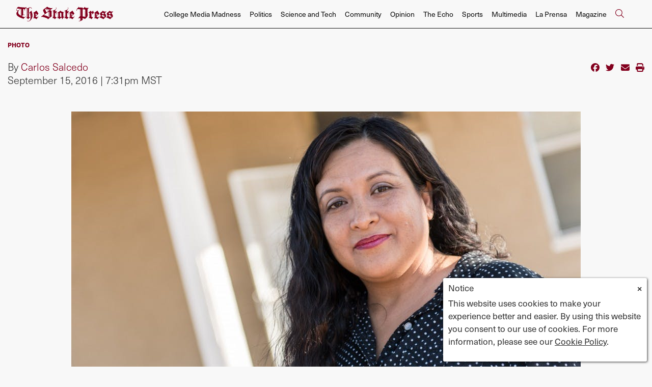

--- FILE ---
content_type: text/html; charset=UTF-8
request_url: https://www.statepress.com/multimedia/voiceofthepeople1
body_size: 8150
content:
<!DOCTYPE html>
<html lang="en-US">
<!--
   _____ _   _                    _
  / ____| \ | |                  | |
 | (___ |  \| |_      _____  _ __| | _____
  \___ \| . ` \ \ /\ / / _ \| '__| |/ / __|
  ____) | |\  |\ V  V / (_) | |  |   <\__ \
 |_____/|_| \_| \_/\_/ \___/|_|  |_|\_\___/

SNworks - Solutions by The State News - http://getsnworks.com
-->
<head>
<meta charset="utf-8">
    <script type="text/javascript">var _sf_startpt=(new Date()).getTime();</script>

    <meta name="viewport" content="width=device-width">

    

    
                
<!-- CEO:STD-META -->

            	
                                                                        
    <title> - The Arizona State Press</title>
<style>#__ceo-debug-message{display: none;}#__ceo-debug-message-open,#__ceo-debug-message-close{font-size: 18px;color: #333;text-decoration: none;position: absolute;top: 0;left: 10px;}#__ceo-debug-message-close{padding-right: 10px;}#__ceo-debug-message #__ceo-debug-message-open{display: none;}#__ceo-debug-message div{display: inline-block;}#__ceo-debug-message.message-collapse{width: 50px;}#__ceo-debug-message.message-collapse div{display: none;}#__ceo-debug-message.message-collapse #__ceo-debug-message-close{display: none;}#__ceo-debug-message.message-collapse #__ceo-debug-message-open{display: inline !important;}.__ceo-poll label{display: block;}ul.__ceo-poll{padding: 0;}.__ceo-poll li{list-style-type: none;margin: 0;margin-bottom: 5px;}.__ceo-poll [name="verify"]{opacity: 0.001;}.__ceo-poll .__ceo-poll-result{max-width: 100%;border-radius: 3px;background: #fff;position: relative;padding: 2px 0;}.__ceo-poll span{z-index: 10;padding-left: 4px;}.__ceo-poll .__ceo-poll-fill{padding: 2px 4px;z-index: 5;top: 0;background: #4b9cd3;color: #fff;border-radius: 3px;position: absolute;overflow: hidden;}.__ceo-flex-container{display: flex;}.__ceo-flex-container .__ceo-flex-col{flex-grow: 1;}.__ceo-table{margin: 10px 0;}.__ceo-table td{border: 1px solid #333;padding: 0 10px;}.text-align-center{text-align: center;}.text-align-right{text-align: right;}.text-align-left{text-align: left;}.__ceo-text-right:empty{margin-bottom: 1em;}article:not(.arx-content) .btn{font-weight: 700;}article:not(.arx-content) .float-left.embedded-media{padding: 0px 15px 15px 0px;}article:not(.arx-content) .align-center{text-align: center;}article:not(.arx-content) .align-right{text-align: right;}article:not(.arx-content) .align-left{text-align: left;}article:not(.arx-content) table{background-color: #f1f1f1;border-radius: 3px;width: 100%;border-collapse: collapse;border-spacing: 0;margin-bottom: 1.5rem;caption-side: bottom;}article:not(.arx-content) table th{text-align: left;padding: 0.5rem;border-bottom: 1px solid #ccc;}article:not(.arx-content) table td{padding: 0.5rem;border-bottom: 1px solid #ccc;}article:not(.arx-content) figure:not(.embedded-media)> figcaption{font-size: 0.8rem;margin-top: 0.5rem;line-height: 1rem;}</style>

    <meta name="description" content="Arizona State University&#039;s independent student-run news organization covering Tempe, Phoenix, Mesa and Glendale.">

            <meta property="fb:app_id" content=" ">                 <meta name="twitter:site" content="@@mediaASU">     
        <meta property="og:url" content="https://www.statepress.com/multimedia/voiceofthepeople1">     <meta property="og:type" content="website">
    <meta property="og:site_name" content="">
    <meta property="og:title" content=" - The Arizona State Press">     <meta property="og:description" content="Arizona State University&#039;s independent student-run news organization covering Tempe, Phoenix, Mesa and Glendale.">             <meta name="twitter:card" content="summary_large_image">


    
                                        
                    <meta property="og:image" content="https://snworksceo.imgix.net/asp/2529f52b-9b35-4d48-83ba-e9e6dc3848ab.sized-1000x1000.jpg?w=800&amp;dpr=2&amp;ar=16%3A9&amp;fit=crop&amp;crop=faces">          <meta property="og:image:width" content="800">         <meta property="og:image:height" content="600">     


    <!-- Google Tag Manager -->
<script>(function(w,d,s,l,i){w[l]=w[l]||[];w[l].push({'gtm.start':
new Date().getTime(),event:'gtm.js'});var f=d.getElementsByTagName(s)[0],
j=d.createElement(s),dl=l!='dataLayer'?'&l='+l:'';j.async=true;j.src=
'https://www.googletagmanager.com/gtm.js?id='+i+dl;f.parentNode.insertBefore(j,f);
})(window,document,'script','dataLayer','GTM-N58HZW');</script>
<!-- End Google Tag Manager -->

    <link rel="preconnect" href="https://d1v77p6x66ivz.cloudfront.net/">
    <link rel="preconnect" href="https://use.typekit.net">
    <link rel="stylesheet" href="https://use.typekit.net/yue6lot.css">
    <link rel="stylesheet" href="https://stackpath.bootstrapcdn.com/bootstrap/4.3.1/css/bootstrap.min.css" integrity="sha384-ggOyR0iXCbMQv3Xipma34MD+dH/1fQ784/j6cY/iJTQUOhcWr7x9JvoRxT2MZw1T" crossorigin="anonymous">
    <link rel="stylesheet" type="text/css" media="screen, print" href="https://d1v77p6x66ivz.cloudfront.net/32f2952fd98745b86878eeef2fc39aaa/dist/css/master.css">

    <script src="https://kit.fontawesome.com/ad0a75b4c5.js" crossorigin="anonymous"></script>
    
    <link rel="apple-touch-icon" sizes="57x57" href="https://d1v77p6x66ivz.cloudfront.net/32f2952fd98745b86878eeef2fc39aaa/dist/img/favicons/apple-icon-57x57.png">
<link rel="apple-touch-icon" sizes="60x60" href="https://d1v77p6x66ivz.cloudfront.net/32f2952fd98745b86878eeef2fc39aaa/dist/img/favicons/apple-icon-60x60.png">
<link rel="apple-touch-icon" sizes="72x72" href="https://d1v77p6x66ivz.cloudfront.net/32f2952fd98745b86878eeef2fc39aaa/dist/img/favicons/apple-icon-72x72.png">
<link rel="apple-touch-icon" sizes="76x76" href="https://d1v77p6x66ivz.cloudfront.net/32f2952fd98745b86878eeef2fc39aaa/dist/img/favicons/apple-icon-76x76.png">
<link rel="apple-touch-icon" sizes="114x114" href="https://d1v77p6x66ivz.cloudfront.net/32f2952fd98745b86878eeef2fc39aaa/dist/img/favicons/apple-icon-114x114.png">
<link rel="apple-touch-icon" sizes="120x120" href="https://d1v77p6x66ivz.cloudfront.net/32f2952fd98745b86878eeef2fc39aaa/dist/img/favicons/apple-icon-120x120.png">
<link rel="apple-touch-icon" sizes="144x144" href="https://d1v77p6x66ivz.cloudfront.net/32f2952fd98745b86878eeef2fc39aaa/dist/img/favicons/apple-icon-144x144.png">
<link rel="apple-touch-icon" sizes="152x152" href="https://d1v77p6x66ivz.cloudfront.net/32f2952fd98745b86878eeef2fc39aaa/dist/img/favicons/apple-icon-152x152.png">
<link rel="apple-touch-icon" sizes="180x180" href="https://d1v77p6x66ivz.cloudfront.net/32f2952fd98745b86878eeef2fc39aaa/dist/img/favicons/apple-icon-180x180.png">
<link rel="icon" type="image/png" sizes="192x192" href="https://d1v77p6x66ivz.cloudfront.net/32f2952fd98745b86878eeef2fc39aaa/dist/img/favicons/android-icon-192x192.png">
<link rel="icon" type="image/png" sizes="32x32" href="https://d1v77p6x66ivz.cloudfront.net/32f2952fd98745b86878eeef2fc39aaa/dist/img/favicons/favicon-32x32.png">
<link rel="icon" type="image/png" sizes="96x96" href="https://d1v77p6x66ivz.cloudfront.net/32f2952fd98745b86878eeef2fc39aaa/dist/img/favicons/favicon-96x96.png">
<link rel="icon" type="image/png" sizes="16x16" href="https://d1v77p6x66ivz.cloudfront.net/32f2952fd98745b86878eeef2fc39aaa/dist/img/favicons/favicon-16x16.png">
<link rel="manifest" href="https://d1v77p6x66ivz.cloudfront.net/32f2952fd98745b86878eeef2fc39aaa/dist/img/favicons/manifest.json">
<meta name="msapplication-TileColor" content="#ffffff">
<meta name="msapplication-TileImage" content="https://d1v77p6x66ivz.cloudfront.net/32f2952fd98745b86878eeef2fc39aaa/dist/img/favicons/ms-icon-144x144.png">
<meta name="theme-color" content="#ffffff">

        
    
    <script src="https://cdn.broadstreetads.com/init-2.min.js"></script>
<script>broadstreet.watch({ networkId: 5820 })</script>

 <!-- Flytedesk Digital --> <script type="text/javascript"> (function (w, d, s, p) { let f = d.getElementsByTagName(s)[0], j = d.createElement(s); j.id = 'flytedigital'; j.async = true; j.src = 'https://digital.flytedesk.com/js/head.js#' + p; f.parentNode.insertBefore(j, f); })(window, document, 'script', '8b8312eb-824e-4a21-a662-b27fc0bfdc33'); </script> <!-- End Flytedesk Digital -->

<script data-cfasync="false" type="text/javascript">
(function(w, d) {
var s = d.createElement('script');
s.src = '//cdn.adpushup.com/39648/adpushup.js';
s.crossOrigin='anonymous';
s.type = 'text/javascript'; s.async = true;
(d.getElementsByTagName('head')[0] || d.getElementsByTagName('body')[0]).appendChild(s);
w.adpushup = w.adpushup || {que:[]};
})(window, document);
</script>
</head>

<body>
    <!-- Google Tag Manager (noscript) -->
<noscript><iframe src="https://www.googletagmanager.com/ns.html?id=GTM-N58HZW" height="0" width="0" style="display:none;visibility:hidden"></iframe></noscript>
<!-- End Google Tag Manager (noscript) -->

    <div id="fb-root"></div>
    <script>(function(d, s, id) {
      var js, fjs = d.getElementsByTagName(s)[0];
      if (d.getElementById(id)) return;
      js = d.createElement(s); js.id = id;
      js.src = "//connect.facebook.net/en_US/sdk.js#xfbml=1&version=v2.0";
      fjs.parentNode.insertBefore(js, fjs);
    }(document, 'script', 'facebook-jssdk'));</script>

    <div class="skip-content">
        <span class="d-inline-block bg-white">Skip to <a href="#main-content" tabindex="0">Content</a>, <a href="#dockedNavContainer" tabindex="0">Navigation</a>, or <a href="#main-footer" tabindex="0">Footer</a>.</span>
    </div>

            
<header id="dockedNavContainer">
    <nav class="navbar navbar-expand-lg navbar-light py-1 py-lg-2" id="mainNavbar">
        <div class="container-fluid max-width">
            <a href="https://www.statepress.com/"><img src="https://d1v77p6x66ivz.cloudfront.net/32f2952fd98745b86878eeef2fc39aaa/dist/img/new-logo.svg" alt="Logo for The State Press"></a>
            <form method="get" action="https://www.statepress.com/search" class="ml-auto d-none w-75" role="search">
                <div class="d-flex">
                    <input type="hidden" name="a" value="1">
                    <input type="hidden" name="o" value="date">
                    <input type="search" name="s" class="form-control form-control-sm w-75 ml-auto" placeholder="Search The State Press">
                    <button type="submit" aria-label="Search" class="ml-3 btn-reset d-inline"><i class="fal fa-search text-primary-color"></i></button>
                </div>
            </form>
            <a class="d-lg-none ml-auto" href="https://www.statepress.com/search?a=1&amp;o=date" aria-label="Search The State Press">
                <i class="fal fa-search text-primary-color text-bigger"></i>
            </a>
            <button class="navbar-toggler border-0" type="button" data-toggle="collapse" data-target="#mainNavbarContent">
                <i class="fal fa-bars text-primary-color text-bigger"></i>
            </button>

            <div class="collapse navbar-collapse font-sans" id="mainNavbarContent">

                <div class="row w-100 px-0 mx-0">
                    <div class="col-lg text-right">
                        <ul class="navbar-nav mx-auto justify-content-end">
                                                                                                <li class="navbar-item"><a id="navbar-item-mediamadness" class="nav-link" href="https://www.statepress.com/section/college-media-madness" title="College&#x20;Media&#x20;Madness">College Media Madness</a></li>
                                                                                                                                <li class="navbar-item"><a id="navbar-item-politics" class="nav-link" href="https://www.statepress.com/section/politics" title="Politics">Politics</a></li>
                                                                                                                                <li class="navbar-item"><a id="navbar-item-biztech" class="nav-link" href="https://www.statepress.com/section/science-and-tech" title="Science&#x20;and&#x20;Tech">Science and Tech</a></li>
                                                                                                                                <li class="navbar-item"><a id="navbar-item-community" class="nav-link" href="https://www.statepress.com/section/community" title="Community">Community</a></li>
                                                                                                                                <li class="navbar-item"><a id="navbar-item-opinion" class="nav-link" href="https://www.statepress.com/section/opinion" title="Opinion">Opinion</a></li>
                                                                                                                                <li class="navbar-item"><a id="navbar-item-echo" class="nav-link" href="https://www.statepress.com/section/the-echo" title="The&#x20;Echo">The Echo</a></li>
                                                                                                                                <li class="navbar-item"><a id="navbar-item-sports" class="nav-link" href="https://www.statepress.com/section/sports" title="Sports">Sports</a></li>
                                                                                                                                <li class="navbar-item"><a id="navbar-item-multimedia" class="nav-link" href="https://www.statepress.com/section/multimedia" title="Multimedia">Multimedia</a></li>
                                                                                                                                <li class="navbar-item"><a id="navbar-item-prensa" class="nav-link" href="https://www.statepress.com/section/la-prensa" title="La&#x20;Prensa">La Prensa</a></li>
                                                                                                                                <li class="navbar-item"><a id="navbar-item-magazine" class="nav-link" href="https://www.statepress.com/section/magazine" title="Magazine">Magazine</a></li>
                                                                                                                                <li class="navbar-item d-none d-lg-flex"><a id="navbar-item-search" class="nav-link" href="https://www.statepress.com/search?a=1" title="" aria-label="Search The State Press"><i class="fal fa-search text-primary-color text-bigger"></i></a></li>
                                                                                    </ul>
                    </div>
                </div>


            </div>
        </div>
    </nav>
</header>
    
    <div class="mt-4">
        <!-- gryphon/ads/leaderboard.tpl -->

<div class="ad leaderboard text-center">
                    <broadstreet-zone zone-id="69171"></broadstreet-zone>
    </div>

    </div>

    <div id="main-content">
        

    
    
<!-- gryphon/multimedia/detail.tpl -->


<div class="container-fluid max-width my-4">
    <div class="row">
        <div class="col">
            <article class="full-article">
                <div class="kicker"><span class="kicker"><a href="https://www.statepress.com/multimedia">PHOTO</a></span></div>

                <h1></h1>

                                    <div class="row  mt-4 mb-0 mb-md-4">
                        <div class="col-12 col-md-6">
                            <aside class="author-name">
                                        
    
                                    
            By <a href="https://www.statepress.com/staff/carlos-salcedo">Carlos Salcedo</a>
            
                                <ul class="list-inline d-inline">
                                    </ul>

                                    
                                <div class="mt-1">
                                    <span class="can-localize">September 15, 2016 | 7:31pm MST</span>
                                </div>
                            </aside>
                        </div>
                        <div class="col-12 col-md-6 text-left text-md-right d-print-none">
                            <ul class="social-links list-unsyled list-inline mt-4 mt-md-0">
                                <li class="list-inline-item"><a href="http://www.facebook.com/sharer.php?u=https://www.statepress.com/multimedia/58729d28-8b21-46b5-88a1-448906c2a347" target="_blank" class="sends-events" data-ga-category="Share" data-ga-action="click" data-ga-label="facebook" data-ga-value="CURL"><i class="fab fa-facebook"></i></a></li>
                                <li class="list-inline-item"><a href="http://twitter.com/intent/tweet?url=https://www.statepress.com/multimedia/58729d28-8b21-46b5-88a1-448906c2a347&amp;text=" target="_blank" class="sends-events" data-ga-category="Share" data-ga-action="click" data-ga-label="twitter" data-ga-value="CURL"><i class="fab fa-twitter"></i></a></li>
                                                                <li class="list-inline-item"><a href="mailto:?subject=%20|%20The%20State%20Press&amp;message=Check%20out%20this%20item%20from%20The%20State%20Press%3A%20https%3A%2F%2Fwww.statepress.com%2Fmultimedia%2F58729d28-8b21-46b5-88a1-448906c2a347" class="sends-events" data-ga-category="Share" data-ga-action="click" data-ga-label="email" data-ga-value="CURL"><i class="fa fa-envelope"></i></a></li>
                                <li class="list-inline-item"><a href="#" onclick="window.print()" class="sends-events" data-ga-category="Share" data-ga-action="click" data-ga-label="facebook" data-ga-value="CURL"><i class="fas fa-print"></i></a></li>
                            </ul>
                        </div>
                    </div>
                            </article>
        </div>
    </div>
</div>
<div class="container-fluid max-width mb-4">
    <div class="row">
        <div class="col">
            <article class="full-article">

                <figure class="multimedia-detail">
                    
    
    
            
        <!--media/image.tpl-->

<div class="image">
    <div style="text-align: center;">
    <a href="https://www.statepress.com/multimedia/58729d28-8b21-46b5-88a1-448906c2a347"><img src="https://snworksceo.imgix.net/asp/2529f52b-9b35-4d48-83ba-e9e6dc3848ab.sized-1000x1000.jpg?w=1000"></a>
    </div>
    <div class="info">
        Carlos Salcedo
        &middot; 

    </div>
</div>
    


                </figure>
            </article>
        </div>
    </div>
</div>
<div class="container-fluid max-width mb-4">
    <div class="row">
        <div class="col">
            <article class="full-article">
                <p class="copy">Veronica Monge, the Voice of the People president, poses for a portrait in Phoenix on Sept. 14, 2016. Voice of the People at ASU is a club that trains students on how to become lay politicians — someone who enters the public arena for a term or two but does not make a career out of it.</p>

                    
    
            </article>
        </div>
    </div>
    <div class="row mt-4">
        <div class="col">
                            <div class="d-flex align-items-center">
                <div class="subheader h3 font-sans font-weight-bold mb-0 pb-0">More</div>
    </div>


                                    
    
    
    <article class="art-left h2-h3">

        
        <div class="row">
            <div class="col-4 pr-0 pr-md-2 col-md-4">
                                <div class="image-container">
                                            <a href="https://www.statepress.com/multimedia/8de853cb-be5f-49bb-8696-7de0aacdb2ee"><img src="https://snworksceo.imgix.net/asp/4021bcca-4e5e-4d39-bfd9-b2e3c866a877.sized-1000x1000.png?w=1500&amp;ar=4%3A3&amp;fit=crop&amp;crop=faces&amp;facepad=3&amp;auto=format" class="dom-art-left-image w-100 d-block mx-auto" alt="SciTech-ASU- cannabis-initiative (1).png" loading="lazy"></a>
                                                                                            <span class="image-credit">
                                                                    <a href="https://www.statepress.com/staff/caitlin-hawkinson">Caitlin Hawkinson</a>                                                            </span>
                                                                                                                                                        
                                    </div>
                            </div>
            <div class="col-8 col-md-8">
                
                <h2 class="headline has-photo"><a href="https://www.statepress.com/multimedia/8de853cb-be5f-49bb-8696-7de0aacdb2ee">SciTech-ASU- cannabis-initiative (1).png</a></h2>

                                    <span class="dateline has-photo">

                                
    
                                    
            By <a href="https://www.statepress.com/staff/caitlin-hawkinson">Caitlin Hawkinson</a>
                                    
                         | 
                        <span class="time-since">                    January 29, 2026

</span>
                    </span>
                
                                    <p class="article-abstract has-photo">
                        "Meier said her research involves using health records to attempt to identify the correlations of long-term cannabis use." Illustration by:
                    </p>
                            </div>
        </div>
            </article>

                <hr class="bg-gray">                                    
    
    
    <article class="art-left h2-h3">

        
        <div class="row">
            <div class="col-4 pr-0 pr-md-2 col-md-4">
                                <div class="image-container">
                                            <a href="https://www.statepress.com/multimedia/74325cfe-47ac-48d5-a199-26d1124cd9df"><img src="https://snworksceo.imgix.net/asp/f5e88802-d66d-4be3-bdcb-3f78a222dc0b.sized-1000x1000.png?w=1500&amp;ar=4%3A3&amp;fit=crop&amp;crop=faces&amp;facepad=3&amp;auto=format" class="dom-art-left-image w-100 d-block mx-auto" alt="The Echo Sparky Tryout Satire.png" loading="lazy"></a>
                                                                                            <span class="image-credit">
                                                                    <a href="https://www.statepress.com/staff/jennifer-kao">Jennifer Kao</a>                                                            </span>
                                                                                                                                                        
                                    </div>
                            </div>
            <div class="col-8 col-md-8">
                
                <h2 class="headline has-photo"><a href="https://www.statepress.com/multimedia/74325cfe-47ac-48d5-a199-26d1124cd9df">The Echo Sparky Tryout Satire.png</a></h2>

                                    <span class="dateline has-photo">

                                
    
                                    
            By <a href="https://www.statepress.com/staff/jennifer-kao">Jennifer Kao</a>
                                    
                         | 
                        <span class="time-since">                    January 29, 2026

</span>
                    </span>
                
                                    <p class="article-abstract has-photo">
                        "Being Sparky means you're signing up for long days on and off the field. You have to attend hundreds of games and accompany the football team to away matches as well." Illustration by:
                    </p>
                            </div>
        </div>
            </article>

                <hr class="bg-gray">                                    
    
    
    <article class="art-left h2-h3">

        
        <div class="row">
            <div class="col-4 pr-0 pr-md-2 col-md-4">
                                <div class="image-container">
                                            <a href="https://www.statepress.com/multimedia/3a3b3101-462c-4bb6-9384-5f5ee153743a"><img src="https://snworksceo.imgix.net/asp/c4090c72-6616-4386-9a5c-1f818e768d9b.sized-1000x1000.jpg?w=1500&amp;ar=4%3A3&amp;fit=crop&amp;crop=faces&amp;facepad=3&amp;auto=format" class="dom-art-left-image w-100 d-block mx-auto" alt="SchoolofSpace" loading="lazy"></a>
                                                                                            <span class="image-credit">
                                                                    <a href="https://www.statepress.com/staff/kira-caspers">Kira Caspers</a>                                                            </span>
                                                                                                                                                        
                                    </div>
                            </div>
            <div class="col-8 col-md-8">
                
                <h2 class="headline has-photo"><a href="https://www.statepress.com/multimedia/3a3b3101-462c-4bb6-9384-5f5ee153743a">SchoolofSpace</a></h2>

                                    <span class="dateline has-photo">

                                
    
                                    
            By <a href="https://www.statepress.com/staff/kira-caspers">Kira Caspers</a>
                                    
                         | 
                        <span class="time-since">                    January 29, 2026

</span>
                    </span>
                
                                    <p class="article-abstract has-photo">
                        The School of Earth and Space Exploration building at Arizona State University on Thursday, Jan. 29, 2026, in Tempe.
                    </p>
                            </div>
        </div>
            </article>

                            
        </div>
        <div class="col-12 col-md fixed-sidebar d-print-none">
    <div class="mb-4 text-center">
        <!-- gryphon/ads/rectangle-sb-1.tpl -->
<div class="ad rectangle">
                    <broadstreet-zone zone-id="69173"></broadstreet-zone>
    </div>
    </div>
    <hr class="bg-gray">

    <div class="mb-4 text-center">
        <img class="mb-1 d-block" src="https://d1v77p6x66ivz.cloudfront.net/32f2952fd98745b86878eeef2fc39aaa/dist/img/devillinks.png">
<iframe src="https://statepress.friends2follow.com/f2f/widget/html/socialstack/all/0/12/140/1/2/1/3" frameborder="0" height="600" width="300" scrolling="no"></iframe>
    </div>
    <hr class="bg-gray">

    <div class="mb-4 text-center">
        <!-- gryphon/ads/rectangle-sb-2.tpl -->
<div class="ad rectangle">
          <div class="flytead rectangle 8b8312eb-a712-4787-bf1c-3e4fe9cc7f3e"></div>
    </div>
    </div>
    <hr class="bg-gray">

    <div class="mb-4 text-center">
        <!-- gryphon/ads/rectangle-sb-3.tpl -->
<div class="ad rectangle">
                <broadstreet-zone zone-id="69175"></broadstreet-zone>
    </div>
    </div>

</div>
    </div>
</div>

    </div>

    <footer class="mt-3 py-3" id="main-footer">
    <div class="container-fluid max-width">
        <div class="row">
            <div class="col-12 col-md-6 col-lg-3">
                <a href="https://www.statepress.com/"><img src="https://d1v77p6x66ivz.cloudfront.net/32f2952fd98745b86878eeef2fc39aaa/dist/img/new-logo.svg" alt="Logo for The State Press" class="d-block mb-4 w-100"></a>
                <div class="mb-4">
                    &copy; 2026 The State Press.<br>
                    All rights reserved.
                </div>
                Powered by <a href="https://getsnworks.com" target="_blank"><img src="https://duvq7ua50whdw.cloudfront.net/611d8613ded5b4d43232ade12fd62a2f/dist/img/snworks-logo-black.png" style="max-width:60px" class="d-inline-block mt-n1" alt="SNworks"></a><br>
                Solutions by The State News
            </div>
            <div class="col-12 col-md-6 col-lg-4 offset-lg-4 offset-xl-5 mt-4 mt-md-0">
                <div class="row">
                    <div class="col-6">
                        <ul class="list-unstyled">
                            <li class="list-unstyled-item">
                                <a class="text-body" href="https://www.statepress.com/section/politics">Politics</a>
                            </li>
                            <li class="list-unstyled-item">
                                <a class="text-body" href="https://www.statepress.com/section/business-and-tech">Business and Tech</a>
                            </li>
                            <li class="list-unstyled-item">
                                <a class="text-body" href="https://www.statepress.com/section/community">Community</a>
                            </li>
                            <li class="list-unstyled-item">
                                <a class="text-body" href="https://www.statepress.com/section/opinion">Opinion</a>
                            </li>
                            <li class="list-unstyled-item">
                                <a class="text-body" href="https://www.statepress.com/section/the-echo">The Echo</a>
                            </li>
                            <li class="list-unstyled-item">
                                <a class="text-body" href="https://www.statepress.com/section/multimedia">Multimedia</a>
                            </li>
                            <li class="list-unstyled-item">
                                <a class="text-body" href="https://www.statepress.com/section/sports">Sports</a>
                            </li>
                            <li class="list-unstyled-item">
                                <a class="text-body" href="https://www.statepress.com/section/la-prensa">La Prensa</a>
                            </li>
                            <li class="list-unstyled-item">
                                <a class="text-body" href="https://www.statepress.com/section/magazine">Magazine</a>
                            </li>
                        </ul>
                    </div>
                    <div class="col-6">
                        <ul class="list-unstyled">
                            <li class="list-unstyled-item">
                                <a class="text-body" href="https://www.statepress.com/page/classifieds">Classifieds</a>
                            </li>
                            <li class="list-unstyled-item">
                                <a class="text-body" href="https://www.statepress.com/page/about">About</a>
                            </li>
                            <li class="list-unstyled-item">
                                <a class="text-body" href="https://www.statepress.com/page/contact">Contact</a>
                            </li>
                            <li class="list-unstyled-item">
                                <a class="text-body" href="https://www.statepress.com/page/work-for-us">Work for Us</a>
                            </li>
                            <li class="list-unstyled-item">
                                <a class="text-body" href="https://www.statepress.com/page/asu-advertising">Advertise</a>
                            </li>
                            <li class="list-unstyled-item">
                                <a class="text-body" href="https://www.statepress.com/page/privacy-policy">Privacy Policy</a>
                            </li>
                            <li class="list-unstyled-item">
                                <a class="text-body" href="https://www.statepress.com/page/newsletter">Newsletter</a>
                            </li>
                            <li class="list-unstyled-item">
                                <a class="text-body" href="https://www.statepress.com/page/masthead">Masthead</a>
                            </li>
                        </ul>
                    </div>
                </div>
            </div>
        </div>
    </div>
</footer>

    <script src="https://code.jquery.com/jquery-3.4.1.min.js" integrity="sha256-CSXorXvZcTkaix6Yvo6HppcZGetbYMGWSFlBw8HfCJo=" crossorigin="anonymous"></script>
    <script src="https://cdn.jsdelivr.net/npm/popper.js@1.16.0/dist/umd/popper.min.js" integrity="sha384-Q6E9RHvbIyZFJoft+2mJbHaEWldlvI9IOYy5n3zV9zzTtmI3UksdQRVvoxMfooAo" crossorigin="anonymous"></script>
    <script src="https://stackpath.bootstrapcdn.com/bootstrap/4.4.1/js/bootstrap.min.js" integrity="sha384-wfSDF2E50Y2D1uUdj0O3uMBJnjuUD4Ih7YwaYd1iqfktj0Uod8GCExl3Og8ifwB6" crossorigin="anonymous"></script>

            <script src="https://d1v77p6x66ivz.cloudfront.net/32f2952fd98745b86878eeef2fc39aaa/dist/js/master-min.js"></script>
        <link rel="stylesheet" type="text/css" media="screen, projection" href="https://s3.us-east-1.amazonaws.com/static.getsnworks.com/js/lighbox/lightbox-1.0.css">
    <script src="https://s3.us-east-1.amazonaws.com/static.getsnworks.com/js/lighbox/lightbox-1.0.js"></script>

            <div id="gdpr-container"><div class="gdpr-inner-container">
<a href="#" class="gdpr-close">&times;</a><div class="gdpr-content">
<h4>Notice</h4>
<p>This website uses cookies to make your experience better and easier. By using this website you consent to our use of cookies. For more information, please see our <a href="https://www.statepress.com/page/cookies">Cookie Policy</a>.</p>
</div>
</div></div>            <!-- START Parse.ly Include: Standard -->
    <div id="parsely-root" style="display: none">
    <span id="parsely-cfg" data-parsely-site="statepress.com"></span>
    </div>
    <script>
    (function(s, p, d) {
    var h=d.location.protocol, i=p+"-"+s,
    e=d.getElementById(i), r=d.getElementById(p+"-root"),
    u=h==="https:"?"d1z2jf7jlzjs58.cloudfront.net"
    :"static."+p+".com";
    if (e) return;
    e = d.createElement(s); e.id = i; e.async = true;
    e.src = h+"//"+u+"/p.js"; r.appendChild(e);
    })("script", "parsely", document);
    </script>
    <!-- END Parse.ly Include: Standard -->
    <!-- Start of HubSpot Embed Code -->

    <script type="text/javascript" id="hs-script-loader" async defer src="//js-na1.hs-scripts.com/24423416.js"></script>

    <!-- End of HubSpot Embed Code -->


<!-- Built in 0.84543204307556 seconds --><div id="__ceo-8B7A2F29-C494-4EAA-9D3D-93356FF6FB40"></div>
<script src="https://www.statepress.com/b/e.js"></script>
<script></script>

<!-- START DELAYRENDER footer -->
    <style>
        #gdpr-container {
            position: fixed;
            bottom: 10px;
            right: 10px;
            width: 100%;
            max-width: 400px;
            background: #fff;
            border-radius: 3px;
            box-shadow: rgba(0,0,0,0.75) 1px 1px 4px;
        }
        #gdpr-container .gdpr-inner-container {
            position: relative;
        }
        #gdpr-container .gdpr-close {
            position: absolute;
            top: 10px;
            right: 10px;
            color: #333;
            font-weight: bold;
            font-size: 16px;
            font-family: sans-serif;
        }
        #gdpr-container .gdpr-content {
            padding: 10px;
            color: #333;
        }
        #gdpr-container .gdpr-content a {
            color: #333;
            text-decoration: underline;
        }
    </style>

    <script>
        (function() {
            var p = document.getElementById('gdpr-container');
            var cookieName = "_gdprixFqSpaZbtf8hGCbw";
            var days = 365;

            var _setCookie = function() {
                var date = new Date();
                date.setTime(date.getTime()+(days*24*60*60*1000));
                var expires = "; expires="+date.toGMTString();
                document.cookie = cookieName+"=1"+expires+"; path=/";
            };
            var _checkCookie = function() {
                var isset = false;
                var nameEQ = cookieName+"=";
                var ca = document.cookie.split(';');
                for(var i=0;i < ca.length;i++) {
                    var c = ca[i];
                    while (c.charAt(0)==' ') c = c.substring(1,c.length);
                    if (c.indexOf(nameEQ) == 0) isset = true;
                }
                return isset;
            }

            if (!p || !p.getElementsByClassName('gdpr-close').length) {
                return;
            }

            if (_checkCookie()) {
                p.remove();
            }

            var closer = p.getElementsByClassName('gdpr-close')[0];
            closer.addEventListener('click', function() {
                p.remove();
                _setCookie();
            });


        })();
    </script>

<!-- END DELAYRENDER footer --></body>
</html>

--- FILE ---
content_type: text/html; charset=UTF-8
request_url: https://statepress.friends2follow.com/f2f/widget/html/socialstack/all/0/12/140/1/2/1/3
body_size: 8103
content:
<!doctype html><html lang="en"><head><meta charset="utf-8"><meta http-equiv="X-UA-Compatible" content="IE=edge,chrome=1" /><meta name="viewport" content="width=device-width, initial-scale=1"><meta name="robots" content="noindex, nofollow"><title>The State Press</title><meta name="description" content="This is a social-media hub curated for engagement by State Press staff."><link rel="stylesheet" href="/sites/all/modules/friends2follow/dist/friends2follow_socialstack.min.css?v=20250802"><link href="//fonts.googleapis.com/css?family=Oswald:300,700|Open+Sans:400,700" rel="stylesheet" type="text/css"><style>body, .socialstack-content, #socialstack-loading, #infscr-loading, .socialstack-content .over-photo, .socialstack-content .event, .socialstack-content .embedded_post,.socialstack-content .socialstack-toolbar .url-field-wrapper, .socialstack-content .socialstack-toolbar .url-field-wrapper input,#f2f_cube .cube_item .toolbar .url-field-wrapper, #f2f_cube .cube_item .toolbar .url-field-wrapper input,.postfeed-item .share-tools .url-field-wrapper, .postfeed-item .share-tools .url-field-wrapper input {background-color: #ffffff;}body, #socialstack-loading, #infscr-loading, .socialstack-toolbar .url-field-wrapper, .socialstack-content .socialstack-toolbar .url-field-wrapper input,#f2f_cube .cube_item .toolbar .url-field-wrapper, #f2f_cube .cube_item .toolbar .url-field-wrapper input,.postfeed-item .share-tools .url-field-wrapper, .postfeed-item .share-tools .url-field-wrapper input {font-family: "Oswald", Arial, "Helvetica Neue", Helvetica, sans-serif;color: #8c2749;}.socialstack-content .header .time {font-family: "Open Sans", Arial, "Helvetica Neue", Helvetica, sans-serif;color: #9a9a9a;}a {font-family: "Open Sans", Arial, "Helvetica Neue", Helvetica, sans-serif;color: #18BC9C;}a:hover {color: #18BC9C;}.postfeed-item a.username, .mobilebanner-item a.username, .socialstack-content .header a.username, .socialstack-content .embedded_post a.username {font-family: "Open Sans", Arial, "Helvetica Neue", Helvetica, sans-serif;color: #2C3E50;}#f2f_cube .cube_item .header a.username {font-family: "Open Sans", Arial, "Helvetica Neue", Helvetica, sans-serif;color: #ffffff;background-color: #18BC9C;}#f2f_cube .cube_item .header .time {font-family: "Open Sans", Arial, "Helvetica Neue", Helvetica, sans-serif;}#f2f_cube .cube_item .header .time, #f2f_cube .cube_item .header .follow-wrapper, #f2f_cube .cube_item .description {color: #8c2749;background-color: rgba(255,255,255, .9);}#f2f_cube .cube_item .toolbar{border-color: #ffffff;}#f2f_cube_nav a {color: #8c2749;}.postfeed-item a.username:hover, .mobilebanner-item a.username:hover,, .socialstack-content .header a.username:hover {color: #2C3E50;}#friends2follow_widget_socialstack_wrapper {background-color: #eaeaea;}#friends2follow_widget_socialstack_wrapper .tumblr .socialstack-content .question{background-color: #f3f3f3;}#friends2follow_widget_socialstack_wrapper .tumblr .socialstack-content .question::after{border-color: #f3f3f3  transparent;}#friends2follow_widget_socialstack_wrapper .socialstack-content, #socialstack-loading, #infscr-loading, #postfeed-loading, .socialstack-content .socialstack-toolbar .url-field-wrapper, .postfeed-item .share-tools .url-field-wrapper, #friends2follow_add_my_business_cta a, #friends2follow_add_my_business_cta a .bubble {-moz-box-shadow: 0px 0px 7px 2px rgba(215,215,215,.5);-webkit-box-shadow: 0px 0px 7px 2px rgba(215,215,215,.5);box-shadow: 0px 0px 7px 2px rgba(215,215,215,.5);}.postfeed-item, .postfeed-item .header {border-color: #eeeeee;}.postfeed-item .time-column {font-family: "Open Sans", Arial, "Helvetica Neue", Helvetica, sans-serif;color: #949494;border-color: #eeeeee;background-color: #f7f7f7;}.postfeed-item .via, .mobilebanner-item .via,.postfeed-item.facebook .from_group, .mobilebanner-item.facebook .from_group,.postfeed-item.reddit .from_domain, .mobilebanner-item.reddit .from_domain,.mobilebanner-item .footer{color: #949494;}.socialstack-content .event,.socialstack-content .offer,.socialstack-content .auto,.socialstack-content .realestate,.socialstack-content .embedded_post,.socialstack-content .socialstack-toolbar,.socialstack-content .socialstack-toolbar .url-field-wrapper input,.postfeed-item .share-tools .url-field-wrapper input{border-color: #cdcdcd;}.socialstack-content .socialstack-toolbar a,.postfeed-item .share-tools li a,.socialstack-content .socialstack-toolbar .label,.socialstack-content .tweet-tools a,.postfeed-item .tweet-tools li a,.socialstack-content .socialstack-toolbar .time,.socialstack-content .featured_streams a,.socialstack-content .featured_streams .label,.socialstack-content .featured_streams .hellip,.facebook .socialstack-content .from_group,.reddit .socialstack-content .from_domain{color: #cdcdcd;}.cube_item .tweet-tools li a, .cube_item .toolbar li a{color: #8c2749;}.socialstack-content .socialstack-toolbar .label,.cube_item .toolbar .label,.socialstack-content .featured_streams .label,.socialstack-content .featured_streams .hellip,.socialstack-content .socialstack-toolbar .time,.cube_item .toolbar .time{font-family: "Open Sans", Arial, "Helvetica Neue", Helvetica, sans-serif;}.socialstack-content .socialstack-toolbar a:hover,.postfeed-item .share-tools li a:hover,.socialstack-content .tweet-tools a:hover,.postfeed-item .tweet-tools li a:hover,.socialstack-content .featured_streams a:hover,.socialstack-content .socialstack-toolbar .shareable-url.open a,.postfeed-item .share-tools li.shareable-url.open a{color: #18BC9C;}.socialstack-content .socialstack-toolbar .url-field-wrapper:before{border-bottom: 8px solid #ffffff;}.postfeed-item .share-tools .url-field-wrapper:before{border-right: 8px solid #ffffff;}.socialstack-content .banner span{color: #ffffff;background-color: #18BC9C;}.socialstack-content .banner span::before, .socialstack-content .banner span::after{border-top-color: rgba(0,148,116,1);}#friends2follow_add_my_business_cta a{color: #ffffff;background-color: #18BC9C;border: 2px solid #ffffff;}#friends2follow_add_my_business_cta a .bubble{color: #8c2749;background-color: #ffffff;}#friends2follow_add_my_business_cta a .bubble:after{border-left-color: #ffffff;}#friends2follow_inquiry_form_modal, #friends2follow_inquiry_form, #friends2follow_inquiry_form input {font-family:"Oswald", Arial, "Helvetica Neue", Helvetica, sans-serif;color: #8c2749;}#friends2follow_inquiry_form_modal_vale, #friends2follow_inquiry_form_modal .modal_content .modal_body, #friends2follow_inquiry_form, #friends2follow_inquiry_form input{background-color: #ffffff !important;}#friends2follow_inquiry_form_modal .modal_content .modal_body{-moz-box-shadow: 0px 0px 18px 6px rgba(215,215,215,.5);-webkit-box-shadow: 0px 0px 18px 6px rgba(215,215,215,.5);box-shadow: 0px 0px 18px 6px rgba(215,215,215,.5);}#friends2follow_inquiry_form a {font-family: "Open Sans", Arial, "Helvetica Neue", Helvetica, sans-serif;color: #18BC9C;}#friends2follow_inquiry_form a:hover {color: #18BC9C;}#friends2follow_inquiry_form input{border-color: #e5e5e5;}#friends2follow_inquiry_form input:focus {border-color: #18BC9C;}#friends2follow_inquiry_form .form-submit button {font-family: "Open Sans", Arial, "Helvetica Neue", Helvetica, sans-serif;color: #ffffff;background-color: #18BC9C;}#friends2follow_inquiry_form_modal .modal_content .modal_close a{color: #ffffff;background-color: #8c2749;}#friends2follow_widget_inquiry_form_wrapper {background-color: #eaeaea;}#socialstack-up, #socialstack-down {background-color: rgba(234,234,234,.8);}#postfeed-up, #postfeed-down {background-color: rgba(255,255,255,.8);}.sponsor .socialstack-content{border-color: #18BC9C;}.sponsor.postfeed-item{border-color: #07ab8b !important;}.sponsor .socialstack-content .sponsor-bar,.sponsor.postfeed-item .sponsor-bar{font-family: "Oswald", Arial, "Helvetica Neue", Helvetica, sans-serif;background-color: #18BC9C;color: #ffffff;}.promo .socialstack-content{border: 4px dashed #cdcdcd;}.promo .socialstack-content a{color: #cdcdcd;}.promo .socialstack-content .network-icons .network-icon{color: #ffffff;background-color: #cdcdcd;}.promo .socialstack-content a .promo-line{font-family: "Oswald", Arial, "Helvetica Neue", Helvetica, sans-serif;}.promo .socialstack-content a .promo-cta{background-color: #18BC9C;color: #ffffff;}.promo.postfeed-item{border-color: #eeeeee;background-color: #ffffff;}.promo.postfeed-item a{color: #cdcdcd;}.promo.postfeed-item .network-icons .network-icon{color: #ffffff;background-color: #cdcdcd;}.promo.postfeed-item a .promo-line{font-family: "Oswald", Arial, "Helvetica Neue", Helvetica, sans-serif;}.promo.postfeed-item a .promo-cta{background-color: #18BC9C;color: #ffffff;}@media only screen and (min-width: 250px) and (min-device-width: 250px){.postfeed-item .time-column {background-color: transparent;color: #9a9a9a;}}</style></head><body><div id="body"><div id="friends2follow_widget_socialstack_wrapper" class=""><div id="socialstack-container" class="clearfix"><div class="grid-sizer"></div><div class="gutter-sizer"></div><section class="socialstack-item f2f " data-widget="0" data-advertisers="72" data-sources="1" data-nid="34419" data-htimestamp="1769764948" data-hash="177cad329864818a342976856c8e7798"><div class="socialstack-content"><a href="https://www.facebook.com/StatePress/posts/1493186046145092" target="_blank" class="photo_link"><img src="[data-uri]" data-src="https://friends2follow-us.s3.amazonaws.com/external-images/840920d0e8bd1adbeef5240cdd3d390eb796cad60ad382de5d0a9a072e828079" class="lazy photo" width="480" height="270" alt="Attached photo." data-offset="300" /></a><div class="header"><a href="https://www.facebook.com/StatePress" target="_blank"><img src="[data-uri]" data-src="https://friends2follow-us.s3.amazonaws.com/external-avatars/bf169fdebc05d7106b097db1fe78cf4c5d3a1fd1a104328ab2ac1f2e136ece4e" class="lazy avatar" width="38" height="38" alt="ASU State Press's avatar." data-offset="300" /></a><a href="https://www.facebook.com/StatePress" target="_blank" class="username">ASU State Press</a><div class="f2f-follow-wrapper follow-wrapper"><a class="f2f-follow-button follow-button" href="https://www.facebook.com/StatePress" target="_blank" title="Follow ASU State Press"><span class="icon icon-f2f"></span>Follow</a></div></div><p class=""><span class="body long">ASU initiative uses research to help increase cannabis safety

The Cannabis Analytics, Safety and Health Initiative studies&hellip; (<a href="https://www.facebook.com/StatePress/posts/1493186046145092" target="_blank">Read more</a>)</span></p><div class="socialstack-toolbar"><div class="time" data-timestamp="1769747788"></div><ul class="share-tools" data-long-url="https://statepress.friends2follow.com/f2fa.php?ac=viral&wi=0&it=72/1/34419&ti=0&ha=2fe285fce26aa4b98fdd567e90b88174&ta=c45f8515de0c9c80e63f064ac9cdef3e" data-short-url="" data-hash="9d1bd493f490c02782827f77d867a33b"><li><span class="label">Share:</span></li><li class="shareable-url"><a class="share-url" title="Share-able URL" href="#"><span class="icon-link"><span>Share-able URL</span></span></a><div class="url-field-wrapper"><label for="f2fly_34419">Share-able URL</label><input id="f2fly_34419" type="text" name="url" value=""/></div></li><li><a class="share-facebook" title="Share on Facebook" href="#" data-href="http://www.facebook.com/sharer.php?u=" data-orig-url="https://www.facebook.com/StatePress/posts/1493186046145092"><span class="icon-facebook"><span>Share on Facebook</span></span></a></li><li><a class="share-twitter" title="Share on Twitter" href="#" data-href="https://twitter.com/intent/tweet?url="><span class="icon-twitter"><span>Share on Twitter</span></span></a></li></ul></div></div></section><a href="https://demo.friends2follow.com/outgoingferry.php"><span style="display: none;">maximum-routine</span></a><section class="socialstack-item f2f " data-widget="0" data-advertisers="72" data-sources="1" data-nid="34420" data-htimestamp="1769764948" data-hash="9d9bba2ca25ede9c795e5736e5962f37"><div class="socialstack-content"><a href="https://www.facebook.com/StatePress/posts/1493175956146101" target="_blank" class="photo_link"><img src="[data-uri]" data-src="https://friends2follow-us.s3.amazonaws.com/external-images/ef0d3659e09a666a9d798a24b54ce6f104d0e9da413854443c62566580c2fdff" class="lazy photo" width="480" height="270" alt="Attached photo." data-offset="300" /></a><div class="header"><a href="https://www.facebook.com/StatePress" target="_blank"><img src="[data-uri]" data-src="https://friends2follow-us.s3.amazonaws.com/external-avatars/bf169fdebc05d7106b097db1fe78cf4c5d3a1fd1a104328ab2ac1f2e136ece4e" class="lazy avatar" width="38" height="38" alt="ASU State Press's avatar." data-offset="300" /></a><a href="https://www.facebook.com/StatePress" target="_blank" class="username">ASU State Press</a><div class="f2f-follow-wrapper follow-wrapper"><a class="f2f-follow-button follow-button" href="https://www.facebook.com/StatePress" target="_blank" title="Follow ASU State Press"><span class="icon icon-f2f"></span>Follow</a></div></div><p class=""><span class="body long">Satire: Sparky says height matters

My journey to becoming my idol.

Read more from Lexi Janusee:


The intense journey of becoming&hellip; (<a href="https://www.facebook.com/StatePress/posts/1493175956146101" target="_blank">Read more</a>)</span></p><div class="socialstack-toolbar"><div class="time" data-timestamp="1769746833"></div><ul class="share-tools" data-long-url="https://statepress.friends2follow.com/f2fa.php?ac=viral&wi=0&it=72/1/34420&ti=0&ha=d106dc31d1cff42b8c4afde627c6d7d5&ta=1b40f959d7884a0850fac807ff4d1810" data-short-url="" data-hash="71a491813f872dfaa8c87ffe6873e260"><li><span class="label">Share:</span></li><li class="shareable-url"><a class="share-url" title="Share-able URL" href="#"><span class="icon-link"><span>Share-able URL</span></span></a><div class="url-field-wrapper"><label for="f2fly_34420">Share-able URL</label><input id="f2fly_34420" type="text" name="url" value=""/></div></li><li><a class="share-facebook" title="Share on Facebook" href="#" data-href="http://www.facebook.com/sharer.php?u=" data-orig-url="https://www.facebook.com/StatePress/posts/1493175956146101"><span class="icon-facebook"><span>Share on Facebook</span></span></a></li><li><a class="share-twitter" title="Share on Twitter" href="#" data-href="https://twitter.com/intent/tweet?url="><span class="icon-twitter"><span>Share on Twitter</span></span></a></li></ul></div></div></section><a href="https://demo.friends2follow.com/outgoingferry.php"><div style="height: 0px; width: 0px;"></div></a><section class="socialstack-item f2f " data-widget="0" data-advertisers="72" data-sources="1" data-nid="34421" data-htimestamp="1769764948" data-hash="bc648dfa127d915ae6d515f326799334"><div class="socialstack-content"><a href="https://www.facebook.com/StatePress/posts/1493155306148166" target="_blank" class="photo_link"><img src="[data-uri]" data-src="https://friends2follow-us.s3.amazonaws.com/external-images/9cdf62cfbf7823b63284591fa9826157e5f5dd7bccc898e5a6d13a2291300640" class="lazy photo" width="480" height="270" alt="Attached photo." data-offset="300" /></a><div class="header"><a href="https://www.facebook.com/StatePress" target="_blank"><img src="[data-uri]" data-src="https://friends2follow-us.s3.amazonaws.com/external-avatars/bf169fdebc05d7106b097db1fe78cf4c5d3a1fd1a104328ab2ac1f2e136ece4e" class="lazy avatar" width="38" height="38" alt="ASU State Press's avatar." data-offset="300" /></a><a href="https://www.facebook.com/StatePress" target="_blank" class="username">ASU State Press</a><div class="f2f-follow-wrapper follow-wrapper"><a class="f2f-follow-button follow-button" href="https://www.facebook.com/StatePress" target="_blank" title="Follow ASU State Press"><span class="icon icon-f2f"></span>Follow</a></div></div><p class=""><span class="body long">Bigger than themselves: how the Gym Devils are honoring their 50th anniversary

Sun Devil gymnastics is continuing on its legacy&hellip; (<a href="https://www.facebook.com/StatePress/posts/1493155306148166" target="_blank">Read more</a>)</span></p><div class="socialstack-toolbar"><div class="time" data-timestamp="1769745075"></div><ul class="share-tools" data-long-url="https://statepress.friends2follow.com/f2fa.php?ac=viral&wi=0&it=72/1/34421&ti=0&ha=bde621d33201b72ad39fb64f00ad357e&ta=85f49effdc5b9b2d4653e74c84432f77" data-short-url="" data-hash="f15c08ac4d3e558a7f62ba7ba8e24059"><li><span class="label">Share:</span></li><li class="shareable-url"><a class="share-url" title="Share-able URL" href="#"><span class="icon-link"><span>Share-able URL</span></span></a><div class="url-field-wrapper"><label for="f2fly_34421">Share-able URL</label><input id="f2fly_34421" type="text" name="url" value=""/></div></li><li><a class="share-facebook" title="Share on Facebook" href="#" data-href="http://www.facebook.com/sharer.php?u=" data-orig-url="https://www.facebook.com/StatePress/posts/1493155306148166"><span class="icon-facebook"><span>Share on Facebook</span></span></a></li><li><a class="share-twitter" title="Share on Twitter" href="#" data-href="https://twitter.com/intent/tweet?url="><span class="icon-twitter"><span>Share on Twitter</span></span></a></li></ul></div></div></section><div style="position: absolute; top: -250px; left: -250px;"><a href="https://demo.friends2follow.com/outgoingferry.php">maximum-routine</a></div><section class="socialstack-item f2f " data-widget="0" data-advertisers="72" data-sources="1" data-nid="34422" data-htimestamp="1769764948" data-hash="6b78d03f7a9d633a5bd6ca2c37d3b846"><div class="socialstack-content"><a href="https://www.facebook.com/StatePress/posts/1493142639482766" target="_blank" class="photo_link"><img src="[data-uri]" data-src="https://friends2follow-us.s3.amazonaws.com/external-images/863301d7aa0e650e3b957ee1f5c72b7a37519da3db5bc2343c50cac83a9edfaf" class="lazy photo" width="480" height="270" alt="Attached photo." data-offset="300" /></a><div class="header"><a href="https://www.facebook.com/StatePress" target="_blank"><img src="[data-uri]" data-src="https://friends2follow-us.s3.amazonaws.com/external-avatars/bf169fdebc05d7106b097db1fe78cf4c5d3a1fd1a104328ab2ac1f2e136ece4e" class="lazy avatar" width="38" height="38" alt="ASU State Press's avatar." data-offset="300" /></a><a href="https://www.facebook.com/StatePress" target="_blank" class="username">ASU State Press</a><div class="f2f-follow-wrapper follow-wrapper"><a class="f2f-follow-button follow-button" href="https://www.facebook.com/StatePress" target="_blank" title="Follow ASU State Press"><span class="icon icon-f2f"></span>Follow</a></div></div><p class=""><span class="body long">ASU welcomes former NASA alum to University leadership, further developing space research

Laurie Leshin brings her expertise to&hellip; (<a href="https://www.facebook.com/StatePress/posts/1493142639482766" target="_blank">Read more</a>)</span></p><div class="socialstack-toolbar"><div class="time" data-timestamp="1769743835"></div><ul class="share-tools" data-long-url="https://statepress.friends2follow.com/f2fa.php?ac=viral&wi=0&it=72/1/34422&ti=0&ha=4d111be200feced23ecf400ec1b4f26b&ta=851c2372f62e782c3ebf796ab2d099c0" data-short-url="" data-hash="8de0ad5a97acac8f28f63f662103514c"><li><span class="label">Share:</span></li><li class="shareable-url"><a class="share-url" title="Share-able URL" href="#"><span class="icon-link"><span>Share-able URL</span></span></a><div class="url-field-wrapper"><label for="f2fly_34422">Share-able URL</label><input id="f2fly_34422" type="text" name="url" value=""/></div></li><li><a class="share-facebook" title="Share on Facebook" href="#" data-href="http://www.facebook.com/sharer.php?u=" data-orig-url="https://www.facebook.com/StatePress/posts/1493142639482766"><span class="icon-facebook"><span>Share on Facebook</span></span></a></li><li><a class="share-twitter" title="Share on Twitter" href="#" data-href="https://twitter.com/intent/tweet?url="><span class="icon-twitter"><span>Share on Twitter</span></span></a></li></ul></div></div></section><a href="https://demo.friends2follow.com/outgoingferry.php"><div style="height: 0px; width: 0px;"></div></a><section class="socialstack-item f2f " data-widget="0" data-advertisers="72" data-sources="1" data-nid="34418" data-htimestamp="1769764948" data-hash="d5cc83c91e8de5c0698dcbf7beb0247a"><div class="socialstack-content"><a href="https://www.facebook.com/StatePress/posts/1492734146190282" target="_blank" class="photo_link"><img src="[data-uri]" data-src="https://friends2follow-us.s3.amazonaws.com/external-images/dc7d488f1f9cd60bd68962400417b0766459335690326d18dad8f542710d239b" class="lazy photo" width="480" height="270" alt="Attached photo." data-offset="300" /></a><div class="header"><a href="https://www.facebook.com/StatePress" target="_blank"><img src="[data-uri]" data-src="https://friends2follow-us.s3.amazonaws.com/external-avatars/bf169fdebc05d7106b097db1fe78cf4c5d3a1fd1a104328ab2ac1f2e136ece4e" class="lazy avatar" width="38" height="38" alt="ASU State Press's avatar." data-offset="300" /></a><a href="https://www.facebook.com/StatePress" target="_blank" class="username">ASU State Press</a><div class="f2f-follow-wrapper follow-wrapper"><a class="f2f-follow-button follow-button" href="https://www.facebook.com/StatePress" target="_blank" title="Follow ASU State Press"><span class="icon icon-f2f"></span>Follow</a></div></div><p class=""><span class="body long">ASU women&#039;s basketball takes Territorial Cup 68-61 over UA

The Wildcats scored 13 unanswered points out of halftime, but the Sun&hellip; (<a href="https://www.facebook.com/StatePress/posts/1492734146190282" target="_blank">Read more</a>)</span></p><div class="socialstack-toolbar"><div class="time" data-timestamp="1769705555"></div><ul class="share-tools" data-long-url="https://statepress.friends2follow.com/f2fa.php?ac=viral&wi=0&it=72/1/34418&ti=0&ha=92b8ffba2623d7cea0772ca38a490a67&ta=4126955b91b0ebaefcc733f59a53e7f6" data-short-url="" data-hash="35e91809dc992352180bdfe02330adc0"><li><span class="label">Share:</span></li><li class="shareable-url"><a class="share-url" title="Share-able URL" href="#"><span class="icon-link"><span>Share-able URL</span></span></a><div class="url-field-wrapper"><label for="f2fly_34418">Share-able URL</label><input id="f2fly_34418" type="text" name="url" value=""/></div></li><li><a class="share-facebook" title="Share on Facebook" href="#" data-href="http://www.facebook.com/sharer.php?u=" data-orig-url="https://www.facebook.com/StatePress/posts/1492734146190282"><span class="icon-facebook"><span>Share on Facebook</span></span></a></li><li><a class="share-twitter" title="Share on Twitter" href="#" data-href="https://twitter.com/intent/tweet?url="><span class="icon-twitter"><span>Share on Twitter</span></span></a></li></ul></div></div></section><a href="https://demo.friends2follow.com/outgoingferry.php"><!-- maximum-routine --></a><section class="socialstack-item f2f " data-widget="0" data-advertisers="72" data-sources="1" data-nid="34412" data-htimestamp="1769764948" data-hash="bd66f47e7b3b8abacb3fa891b484af34"><div class="socialstack-content"><a href="https://www.facebook.com/StatePress/posts/1492210962909267" target="_blank" class="photo_link"><img src="[data-uri]" data-src="https://friends2follow-us.s3.amazonaws.com/external-images/6348175b167b5377ca4ffa0d30886ffa6553d97de7449fa5cf560d4ca81a57fe" class="lazy photo" width="480" height="270" alt="Attached photo." data-offset="300" /></a><div class="header"><a href="https://www.facebook.com/StatePress" target="_blank"><img src="[data-uri]" data-src="https://friends2follow-us.s3.amazonaws.com/external-avatars/bf169fdebc05d7106b097db1fe78cf4c5d3a1fd1a104328ab2ac1f2e136ece4e" class="lazy avatar" width="38" height="38" alt="ASU State Press's avatar." data-offset="300" /></a><a href="https://www.facebook.com/StatePress" target="_blank" class="username">ASU State Press</a><div class="f2f-follow-wrapper follow-wrapper"><a class="f2f-follow-button follow-button" href="https://www.facebook.com/StatePress" target="_blank" title="Follow ASU State Press"><span class="icon icon-f2f"></span>Follow</a></div></div><p class=""><span class="body long">Construyendo Puentes builds bridges through translating research

ASU student initiative translates ASU research to Spanish for&hellip; (<a href="https://www.facebook.com/StatePress/posts/1492210962909267" target="_blank">Read more</a>)</span></p><div class="socialstack-toolbar"><div class="time" data-timestamp="1769661720"></div><ul class="share-tools" data-long-url="https://statepress.friends2follow.com/f2fa.php?ac=viral&wi=0&it=72/1/34412&ti=0&ha=d1241aa6bb7746b7e1918f8d077b828b&ta=e5e1ad46e4849647f98af4a24fd806e9" data-short-url="" data-hash="86f376e56216a216c2c34cf19edf9292"><li><span class="label">Share:</span></li><li class="shareable-url"><a class="share-url" title="Share-able URL" href="#"><span class="icon-link"><span>Share-able URL</span></span></a><div class="url-field-wrapper"><label for="f2fly_34412">Share-able URL</label><input id="f2fly_34412" type="text" name="url" value=""/></div></li><li><a class="share-facebook" title="Share on Facebook" href="#" data-href="http://www.facebook.com/sharer.php?u=" data-orig-url="https://www.facebook.com/StatePress/posts/1492210962909267"><span class="icon-facebook"><span>Share on Facebook</span></span></a></li><li><a class="share-twitter" title="Share on Twitter" href="#" data-href="https://twitter.com/intent/tweet?url="><span class="icon-twitter"><span>Share on Twitter</span></span></a></li></ul></div></div></section><a href="https://demo.friends2follow.com/outgoingferry.php"><span style="display: none;">maximum-routine</span></a><section class="socialstack-item twitter " data-widget="0" data-advertisers="72" data-sources="17" data-nid="34413" data-htimestamp="1769764948" data-hash="b3be4fa1afb9efa85303aaf96976a2bb"><div class="socialstack-content"><a href="https://www.statepress.com/article/2026/01/scitech-construyendo-puentes-697ae4d464d43" target="_blank" class="photo_link"><img src="[data-uri]" data-src="https://friends2follow-us.s3.amazonaws.com/external-images/16f6be920428513f4cfb0f4423396ea682a59bd73ce39a015202a65aa741a47f" class="lazy photo" width="480" height="270" alt="Attached photo." data-offset="300" /></a><div class="header"><a href="https://twitter.com/statepress" target="_blank"><img src="[data-uri]" data-src="https://pbs.twimg.com/profile_images/514941741661552640/dwt_Ufzl_normal.jpeg" class="lazy avatar" width="38" height="38" alt="The State Press's avatar." data-offset="300" /></a><a href="https://twitter.com/statepress" target="_blank" class="username">The State Press</a><div class="twitter-lite-follow-wrapper follow-wrapper"><a class="twitter-lite-follow-button follow-button" href="https://twitter.com/statepress" target="_blank" title="Follow The State Press on Twitter"><span class="icon icon-twitter"></span>Follow</a></div></div><p class=""><span class="tweet long">Construyendo Puentes builds bridges through translating research

ASU student initiative translates ASU research to Spanish for better&hellip;</span> (<a href="https://www.statepress.com/article/2026/01/scitech-construyendo-puentes-697ae4d464d43" target="_blank">Construyendo Puentes builds bridges through translating research - The Arizona State Press</a>)</p><ul class="tweet-tools"><li><a class="share-twitter-tweet" title="Reply to tweet" href="https://twitter.com/intent/tweet?in_reply_to=2016733541132800346" target="_blank"><span class="icon-reply"><span>Reply to tweet</span></span></a></li><li><a class="share-twitter-retweet" title="Retweet" href="https://twitter.com/intent/retweet?tweet_id=2016733541132800346" target="_blank"><span class="icon-retweet"><span>Retweet</span></span></a></li><li><a class="share-twitter-favorite" title="Like tweet" href="https://twitter.com/intent/favorite?tweet_id=2016733541132800346" target="_blank"><span class="icon-star"><span>Like tweet</span></span></a></li></ul><div class="socialstack-toolbar"><div class="time" data-timestamp="1769661719"></div><ul class="share-tools" data-long-url="https://statepress.friends2follow.com/f2fa.php?ac=viral&wi=0&it=72/17/34413&ti=0&ha=285792e13ff79e91a0843415dbcd062a&ta=8a01331673f9aa2680632b8be0d0136d" data-short-url="" data-hash="55fa08abb7d20846af2e75d90b284b13"><li><span class="label">Share:</span></li><li class="shareable-url"><a class="share-url" title="Share-able URL" href="#"><span class="icon-link"><span>Share-able URL</span></span></a><div class="url-field-wrapper"><label for="f2fly_34413">Share-able URL</label><input id="f2fly_34413" type="text" name="url" value=""/></div></li><li><a class="share-facebook" title="Share on Facebook" href="#" data-href="http://www.facebook.com/sharer.php?u=" data-orig-url="https://www.statepress.com/article/2026/01/scitech-construyendo-puentes-697ae4d464d43"><span class="icon-facebook"><span>Share on Facebook</span></span></a></li><li><a class="share-twitter" title="Share on Twitter" href="#" data-href="https://twitter.com/intent/tweet?url="><span class="icon-twitter"><span>Share on Twitter</span></span></a></li></ul></div></div></section><a href="https://demo.friends2follow.com/outgoingferry.php" style="display: none;">maximum-routine</a><section class="socialstack-item twitter " data-widget="0" data-advertisers="72" data-sources="17" data-nid="34414" data-htimestamp="1769764948" data-hash="88580c164e66474075a0e61257539baa"><div class="socialstack-content"><a href="https://www.statepress.com/article/2026/01/politics-political-computer-science-club-697acaa6c3327" target="_blank" class="photo_link"><img src="[data-uri]" data-src="https://friends2follow-us.s3.amazonaws.com/external-images/9c20225b285e84ce802a7ec21032b366598fa6181fe892ed3973ad3046becfbc" class="lazy photo" width="480" height="270" alt="Attached photo." data-offset="300" /></a><div class="header"><a href="https://twitter.com/statepress" target="_blank"><img src="[data-uri]" data-src="https://pbs.twimg.com/profile_images/514941741661552640/dwt_Ufzl_normal.jpeg" class="lazy avatar" width="38" height="38" alt="The State Press's avatar." data-offset="300" /></a><a href="https://twitter.com/statepress" target="_blank" class="username">The State Press</a><div class="twitter-lite-follow-wrapper follow-wrapper"><a class="twitter-lite-follow-button follow-button" href="https://twitter.com/statepress" target="_blank" title="Follow The State Press on Twitter"><span class="icon icon-twitter"></span>Follow</a></div></div><p class=""><span class="tweet long">New club aims to combine politics and computer science, improve community

Political Computer Science merges awareness of current events with&hellip;</span> (<a href="https://www.statepress.com/article/2026/01/politics-political-computer-science-club-697acaa6c3327" target="_blank">New club aims to combine politics and computer science, improve community - The Arizona State Press</a>)</p><ul class="tweet-tools"><li><a class="share-twitter-tweet" title="Reply to tweet" href="https://twitter.com/intent/tweet?in_reply_to=2016705438977319375" target="_blank"><span class="icon-reply"><span>Reply to tweet</span></span></a></li><li><a class="share-twitter-retweet" title="Retweet" href="https://twitter.com/intent/retweet?tweet_id=2016705438977319375" target="_blank"><span class="icon-retweet"><span>Retweet</span></span></a></li><li><a class="share-twitter-favorite" title="Like tweet" href="https://twitter.com/intent/favorite?tweet_id=2016705438977319375" target="_blank"><span class="icon-star"><span>Like tweet</span></span></a></li></ul><div class="socialstack-toolbar"><div class="time" data-timestamp="1769655019"></div><ul class="share-tools" data-long-url="https://statepress.friends2follow.com/f2fa.php?ac=viral&wi=0&it=72/17/34414&ti=0&ha=f41fca4d0640b345722d34a5ab0c46fd&ta=86972027fb5b46b3013659d0002b1905" data-short-url="" data-hash="84509a19292f043e385ff4d9ffe56983"><li><span class="label">Share:</span></li><li class="shareable-url"><a class="share-url" title="Share-able URL" href="#"><span class="icon-link"><span>Share-able URL</span></span></a><div class="url-field-wrapper"><label for="f2fly_34414">Share-able URL</label><input id="f2fly_34414" type="text" name="url" value=""/></div></li><li><a class="share-facebook" title="Share on Facebook" href="#" data-href="http://www.facebook.com/sharer.php?u=" data-orig-url="https://www.statepress.com/article/2026/01/politics-political-computer-science-club-697acaa6c3327"><span class="icon-facebook"><span>Share on Facebook</span></span></a></li><li><a class="share-twitter" title="Share on Twitter" href="#" data-href="https://twitter.com/intent/tweet?url="><span class="icon-twitter"><span>Share on Twitter</span></span></a></li></ul></div></div></section><a href="https://demo.friends2follow.com/outgoingferry.php"><div style="height: 0px; width: 0px;"></div></a><section class="socialstack-item f2f " data-widget="0" data-advertisers="72" data-sources="1" data-nid="34411" data-htimestamp="1769764948" data-hash="b701cc90eb099a78a3f439f49ca4487a"><div class="socialstack-content"><a href="https://www.facebook.com/StatePress/posts/1492144856249211" target="_blank" class="photo_link"><img src="[data-uri]" data-src="https://friends2follow-us.s3.amazonaws.com/external-images/efc4a464b856625a515c8fee977f6215fb3854e6bac38ea8746b74ac90150e2e" class="lazy photo" width="480" height="270" alt="Attached photo." data-offset="300" /></a><div class="header"><a href="https://www.facebook.com/StatePress" target="_blank"><img src="[data-uri]" data-src="https://friends2follow-us.s3.amazonaws.com/external-avatars/bf169fdebc05d7106b097db1fe78cf4c5d3a1fd1a104328ab2ac1f2e136ece4e" class="lazy avatar" width="38" height="38" alt="ASU State Press's avatar." data-offset="300" /></a><a href="https://www.facebook.com/StatePress" target="_blank" class="username">ASU State Press</a><div class="f2f-follow-wrapper follow-wrapper"><a class="f2f-follow-button follow-button" href="https://www.facebook.com/StatePress" target="_blank" title="Follow ASU State Press"><span class="icon icon-f2f"></span>Follow</a></div></div><p class=""><span class="body long">New club aims to combine politics and computer science, improve community

Political Computer Science merges awareness of current&hellip; (<a href="https://www.facebook.com/StatePress/posts/1492144856249211" target="_blank">Read more</a>)</span></p><div class="socialstack-toolbar"><div class="time" data-timestamp="1769655019"></div><ul class="share-tools" data-long-url="https://statepress.friends2follow.com/f2fa.php?ac=viral&wi=0&it=72/1/34411&ti=0&ha=5d71e13e9c3b9f39f757cee5723efe9e&ta=c079db68aefb2bcb3fb53444ded4a288" data-short-url="" data-hash="f18f77d2f18b33e476e81316bae7762e"><li><span class="label">Share:</span></li><li class="shareable-url"><a class="share-url" title="Share-able URL" href="#"><span class="icon-link"><span>Share-able URL</span></span></a><div class="url-field-wrapper"><label for="f2fly_34411">Share-able URL</label><input id="f2fly_34411" type="text" name="url" value=""/></div></li><li><a class="share-facebook" title="Share on Facebook" href="#" data-href="http://www.facebook.com/sharer.php?u=" data-orig-url="https://www.facebook.com/StatePress/posts/1492144856249211"><span class="icon-facebook"><span>Share on Facebook</span></span></a></li><li><a class="share-twitter" title="Share on Twitter" href="#" data-href="https://twitter.com/intent/tweet?url="><span class="icon-twitter"><span>Share on Twitter</span></span></a></li></ul></div></div></section><a href="https://demo.friends2follow.com/outgoingferry.php"><div style="height: 0px; width: 0px;"></div></a><section class="socialstack-item twitter " data-widget="0" data-advertisers="72" data-sources="17" data-nid="34415" data-htimestamp="1769764948" data-hash="7e01994a9d62cdfdfddb2223c9d97b14"><div class="socialstack-content"><a href="https://livemarshalltempe.prospectportal.com/Apartments/module/application_authentication/" target="_blank" class="photo_link"><img src="[data-uri]" data-src="https://friends2follow-us.s3.amazonaws.com/external-images/2393445faf200849b6fd1bf08bf6db1101dcc6707cbf7bc25dbbb20f92313ecc.jpg" class="lazy photo" width="480" height="853" alt="Attached photo." data-offset="300" /></a><div class="header"><a href="https://twitter.com/statepress" target="_blank"><img src="[data-uri]" data-src="https://pbs.twimg.com/profile_images/514941741661552640/dwt_Ufzl_normal.jpeg" class="lazy avatar" width="38" height="38" alt="The State Press's avatar." data-offset="300" /></a><a href="https://twitter.com/statepress" target="_blank" class="username">The State Press</a><div class="twitter-lite-follow-wrapper follow-wrapper"><a class="twitter-lite-follow-button follow-button" href="https://twitter.com/statepress" target="_blank" title="Follow The State Press on Twitter"><span class="icon icon-twitter"></span>Follow</a></div></div><p class=""><span class="tweet long">Sponsored: This is the address everyone will ask you for 👀 Live brand new Fall 2026 at The Marshall Tempe. Built for ASU students, steps from&hellip;</span> (<a href="https://livemarshalltempe.prospectportal.com/Apartments/module/application_authentication/" target="_blank">No Smoking</a>)</p><ul class="tweet-tools"><li><a class="share-twitter-tweet" title="Reply to tweet" href="https://twitter.com/intent/tweet?in_reply_to=2016676428541206971" target="_blank"><span class="icon-reply"><span>Reply to tweet</span></span></a></li><li><a class="share-twitter-retweet" title="Retweet" href="https://twitter.com/intent/retweet?tweet_id=2016676428541206971" target="_blank"><span class="icon-retweet"><span>Retweet</span></span></a></li><li><a class="share-twitter-favorite" title="Like tweet" href="https://twitter.com/intent/favorite?tweet_id=2016676428541206971" target="_blank"><span class="icon-star"><span>Like tweet</span></span></a></li></ul><div class="socialstack-toolbar"><div class="time" data-timestamp="1769648103"></div><ul class="share-tools" data-long-url="https://statepress.friends2follow.com/f2fa.php?ac=viral&wi=0&it=72/17/34415&ti=0&ha=4addd7b8eb2bc82f5c94168b96715545&ta=aaee7887219d87a939eb10c555c5ffd4" data-short-url="" data-hash="bd54a7aa5479175ae76275334bc4d2aa"><li><span class="label">Share:</span></li><li class="shareable-url"><a class="share-url" title="Share-able URL" href="#"><span class="icon-link"><span>Share-able URL</span></span></a><div class="url-field-wrapper"><label for="f2fly_34415">Share-able URL</label><input id="f2fly_34415" type="text" name="url" value=""/></div></li><li><a class="share-facebook" title="Share on Facebook" href="#" data-href="http://www.facebook.com/sharer.php?u=" data-orig-url="https://livemarshalltempe.prospectportal.com/Apartments/module/application_authentication/"><span class="icon-facebook"><span>Share on Facebook</span></span></a></li><li><a class="share-twitter" title="Share on Twitter" href="#" data-href="https://twitter.com/intent/tweet?url="><span class="icon-twitter"><span>Share on Twitter</span></span></a></li></ul></div></div></section><a href="https://demo.friends2follow.com/outgoingferry.php"><span style="display: none;">maximum-routine</span></a><section class="socialstack-item twitter " data-widget="0" data-advertisers="72" data-sources="17" data-nid="34416" data-htimestamp="1769764948" data-hash="1e7b9a4cfb4240290ecd3b61b5ca92f5"><div class="socialstack-content"><a href="https://simplysmashing.com/" target="_blank" class="photo_link"><img src="[data-uri]" data-src="https://friends2follow-us.s3.amazonaws.com/external-images/56bc402f867a77bfe2af6d579358595fae19e7beb15afc67cfee503eef51e55d" class="lazy photo" width="480" height="214" alt="Attached photo." data-offset="300" /></a><div class="header"><a href="https://twitter.com/statepress" target="_blank"><img src="[data-uri]" data-src="https://pbs.twimg.com/profile_images/514941741661552640/dwt_Ufzl_normal.jpeg" class="lazy avatar" width="38" height="38" alt="The State Press's avatar." data-offset="300" /></a><a href="https://twitter.com/statepress" target="_blank" class="username">The State Press</a><div class="twitter-lite-follow-wrapper follow-wrapper"><a class="twitter-lite-follow-button follow-button" href="https://twitter.com/statepress" target="_blank" title="Follow The State Press on Twitter"><span class="icon icon-twitter"></span>Follow</a></div></div><p class=""><span class="tweet long">Sponsored: Smash the Stress Away at our Rage Room in Tempe. Since 2016, Learn more at: https://t.co/mrA8wx3YZj https://t.co/h3v3fMuzS8</span> (<a href="https://simplysmashing.com/" target="_blank">Simply Smashing Rage Release Room</a>)</p><ul class="tweet-tools"><li><a class="share-twitter-tweet" title="Reply to tweet" href="https://twitter.com/intent/tweet?in_reply_to=2016602180221095982" target="_blank"><span class="icon-reply"><span>Reply to tweet</span></span></a></li><li><a class="share-twitter-retweet" title="Retweet" href="https://twitter.com/intent/retweet?tweet_id=2016602180221095982" target="_blank"><span class="icon-retweet"><span>Retweet</span></span></a></li><li><a class="share-twitter-favorite" title="Like tweet" href="https://twitter.com/intent/favorite?tweet_id=2016602180221095982" target="_blank"><span class="icon-star"><span>Like tweet</span></span></a></li></ul><div class="socialstack-toolbar"><div class="time" data-timestamp="1769630401"></div><ul class="share-tools" data-long-url="https://statepress.friends2follow.com/f2fa.php?ac=viral&wi=0&it=72/17/34416&ti=0&ha=e2cd264bae565409d28b2cc6f1c44cf5&ta=b0a836fadd09e37395feb8c3e2ed00c5" data-short-url="" data-hash="ac65d1d206f44dc6342aead81d6ff551"><li><span class="label">Share:</span></li><li class="shareable-url"><a class="share-url" title="Share-able URL" href="#"><span class="icon-link"><span>Share-able URL</span></span></a><div class="url-field-wrapper"><label for="f2fly_34416">Share-able URL</label><input id="f2fly_34416" type="text" name="url" value=""/></div></li><li><a class="share-facebook" title="Share on Facebook" href="#" data-href="http://www.facebook.com/sharer.php?u=" data-orig-url="https://simplysmashing.com/"><span class="icon-facebook"><span>Share on Facebook</span></span></a></li><li><a class="share-twitter" title="Share on Twitter" href="#" data-href="https://twitter.com/intent/tweet?url="><span class="icon-twitter"><span>Share on Twitter</span></span></a></li></ul></div></div></section><div style="position: absolute; top: -250px; left: -250px;"><a href="https://demo.friends2follow.com/outgoingferry.php">maximum-routine</a></div><section class="socialstack-item twitter " data-widget="0" data-advertisers="72" data-sources="17" data-nid="34417" data-htimestamp="1769764948" data-hash="62fedd05e9d9e50520ad020620d5283f"><div class="socialstack-content"><a href="https://www.solphx.com/?utm_source=asu&utm_medium=digital&utm_campaign=newsletter" target="_blank" class="photo_link"><img src="[data-uri]" data-src="https://friends2follow-us.s3.amazonaws.com/external-images/0db241103d2080bd32c475f0ea983c72021b3237ffb24c6258212115615df2b9.jpg" class="lazy photo" width="480" height="853" alt="Attached photo." data-offset="300" /></a><div class="header"><a href="https://twitter.com/statepress" target="_blank"><img src="[data-uri]" data-src="https://pbs.twimg.com/profile_images/514941741661552640/dwt_Ufzl_normal.jpeg" class="lazy avatar" width="38" height="38" alt="The State Press's avatar." data-offset="300" /></a><a href="https://twitter.com/statepress" target="_blank" class="username">The State Press</a><div class="twitter-lite-follow-wrapper follow-wrapper"><a class="twitter-lite-follow-button follow-button" href="https://twitter.com/statepress" target="_blank" title="Follow The State Press on Twitter"><span class="icon icon-twitter"></span>Follow</a></div></div><p class=""><span class="tweet long">Sponsored: At SOL, you can do it all, as often as you like. Learn more at: https://t.co/5bdjCENTEy https://t.co/iIgSYaGLKd</span> (<a href="https://www.solphx.com/?utm_source=asu&utm_medium=digital&utm_campaign=newsletter" target="_blank">SOL Modern Apartments | Luxury Apartments for Rent in Phoenix</a>)</p><ul class="tweet-tools"><li><a class="share-twitter-tweet" title="Reply to tweet" href="https://twitter.com/intent/tweet?in_reply_to=2016587083159392747" target="_blank"><span class="icon-reply"><span>Reply to tweet</span></span></a></li><li><a class="share-twitter-retweet" title="Retweet" href="https://twitter.com/intent/retweet?tweet_id=2016587083159392747" target="_blank"><span class="icon-retweet"><span>Retweet</span></span></a></li><li><a class="share-twitter-favorite" title="Like tweet" href="https://twitter.com/intent/favorite?tweet_id=2016587083159392747" target="_blank"><span class="icon-star"><span>Like tweet</span></span></a></li></ul><div class="socialstack-toolbar"><div class="time" data-timestamp="1769626801"></div><ul class="share-tools" data-long-url="https://statepress.friends2follow.com/f2fa.php?ac=viral&wi=0&it=72/17/34417&ti=0&ha=4e92a3446d7c59fb290d48cf36e1dead&ta=2393f7d32a7b44c4947c2031ed01e79e" data-short-url="" data-hash="ff78ea1b3285382d4bca0067fd13b9bb"><li><span class="label">Share:</span></li><li class="shareable-url"><a class="share-url" title="Share-able URL" href="#"><span class="icon-link"><span>Share-able URL</span></span></a><div class="url-field-wrapper"><label for="f2fly_34417">Share-able URL</label><input id="f2fly_34417" type="text" name="url" value=""/></div></li><li><a class="share-facebook" title="Share on Facebook" href="#" data-href="http://www.facebook.com/sharer.php?u=" data-orig-url="https://www.solphx.com/?utm_source=asu&utm_medium=digital&utm_campaign=newsletter"><span class="icon-facebook"><span>Share on Facebook</span></span></a></li><li><a class="share-twitter" title="Share on Twitter" href="#" data-href="https://twitter.com/intent/tweet?url="><span class="icon-twitter"><span>Share on Twitter</span></span></a></li></ul></div></div></section><a href="https://demo.friends2follow.com/outgoingferry.php"><span style="display: none;">maximum-routine</span></a></div><div id="socialstack-nav" class="clearfix"><a href="#">More posts</a></div><div id="socialstack-preload" style="display:none"></div></div><div id="friends2follow_add_my_business_cta"><a href="https://statepress.friends2follow.com/f2f/widget/inquiry/all" target="_blank"><span class="icon-plus"><span>Add My Business</span></span><span class="bubble" >Add My Business</span></a></div><div id="friends2follow_inquiry_form_modal"><div class="modal_wrapper"><div class="modal_content"><div class="modal_body"><div class="modal_close"><a href="#"><span class="icon-cancel"><span>Close</span></span></a></div>

<form id="friends2follow_inquiry_form" novalidate>
	
			
		<div class="form-header">
			<h2 >
				Add My Business			</h2>
			<p >
				Yes! I want information on how to feature my business's social media on this site.			<p>
		</div>
		
		
	<input type="hidden" name="tid" value="0">
	
	<div id="hp" class="form-group">
		<label for="hp">Am I a Robot?</label>
		<input type="text" class="form-control" id="hp" name="hp">
	</div>	

	<div id="business_name" class="form-group">
		<label for="business_name_input">
							Name of Your Business <span class="required">*</span>
					</label>
		<input type="text" class="form-control" id="business_name_input" name="business_name">
	</div>			
	<div id="contact_name" class="form-group">
		<label for="contact_name_input">Contact Name <span class="required">*</span></label>
		<input type="text" class="form-control" id="contact_name_input" name="contact_name">
	</div>
	<div id="contact_email" class="form-group">
		<label for="contact_email_input">Contact Email Address <span class="required">*</span></label>
		<input type="email" class="form-control" id="contact_email_input" name="contact_email">
	</div>
	<div id="contact_phone" class="form-group">
		<label for="contact_phone_input">Contact Phone Number</label>
		<input type="phone" class="form-control" id="contact_phone_input" name="contact_phone">
	</div>
	
	<div class="form-submit">
		<button type="submit" class="btn btn-primary" >
			Request More Info		</button>
	</div>
	
</form></div></div></div></div><div id="friends2follow_inquiry_form_modal_vale"></div><div id="friends2follow_powered_by">Powered by <a href="http://friends2follow.com?ref=https%3A%2F%2Fstatepress.friends2follow.com" target="_blank">Friends2Follow</a></div><div id="fb-root"></div></div><script src="/sites/all/modules/friends2follow/dist/jquery.min.js?v=20250802"></script><script type="text/javascript">var Drupal = Drupal || { 'settings': {}, 'behaviors': {}, 'locale': {} };$.extend(Drupal.settings, {"baseURL":"https:\/\/statepress.friends2follow.com","basePath":"\/","masterURL":"https:\/\/demo.friends2follow.com","f2f_js_path":"\/sites\/all\/modules\/friends2follow\/js\/","f2f_dist_path":"\/sites\/all\/modules\/friends2follow\/dist\/","f2f_img_path":"\/sites\/all\/modules\/friends2follow\/img\/","f2f_locale":"en","f2f_widget_settings":{"autoload":1,"autoscroll":3,"deprecated_auto":0,"widget":"all","offset":12,"count":"12","charlimit":"140","share_follow":2,"facebook_app_id":"112442425620252","add_my_business":1,"promo_posts":0,"first_promo":null,"last_nids":[34419,34420,34421,34422,34418,34412,34413,34414,34411,34415,34416,34417],"advertiser_weighted":false,"notrack":0,"forcemobile":0,"forcedesktop":0,"forcemodal":0,"equalheights":0,"justin":"Just in","preview":0,"accessibility":0,"v2":0}});$.extend(Drupal.settings.f2f_widget_settings, {"tracking_pixel":"https:\/\/tracking.friends2follow.com\/f2fi.php?domain=statepress.friends2follow.com\u0026wi=0\u0026it=72\/1\/34419,72\/1\/34420,72\/1\/34421,72\/1\/34422,72\/1\/34418,72\/1\/34412,72\/17\/34413,72\/17\/34414,72\/1\/34411,72\/17\/34415,72\/17\/34416,72\/17\/34417\u0026ti=1769764948\u0026ha=303879dc24b4e22cf9cbdb3f358ae59a"});$.extend(Drupal.settings.f2f_widget_settings, {"nationaladv_tracking_pixel":false}); </script><script src="https://tracking.friends2follow.com/sites/all/modules/friends2follow/dist/friends2follow_tracking.min.js?v=20250802"></script><script src="https://antifraudjs.friends2follow.com/sites/all/modules/friends2follow/dist/friends2follow_antifraud.min.js?v=20250802"></script><script src="/sites/all/modules/friends2follow/dist/friends2follow_socialstack.min.js?v=20250802"></script></body></html>